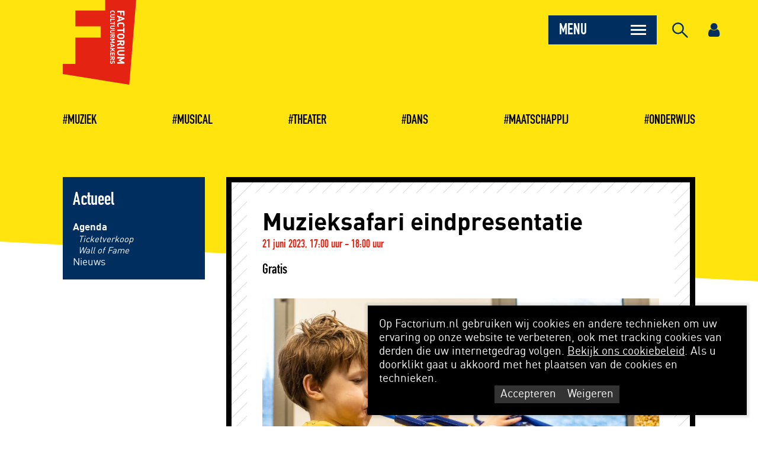

--- FILE ---
content_type: text/html; charset=utf-8
request_url: https://www.factorium.nl/actueel/agenda/muzieksafari-eindpresentatie-1
body_size: 8314
content:
<!DOCTYPE html>
<html lang="nl">
	<head>
	<meta name="viewport" content="width=device-width, initial-scale=1"/>
	<meta http-equiv="X-UA-Compatible" content="IE=edge" />
<meta http-equiv="content-type" content="text/html; charset=utf-8" />
<meta name="robots" content="index,follow" />
<meta name="generator" content="Wenetic CMS" />
<title>Muzieksafari eindpresentatie </title>
<meta property="og:title" content="Muzieksafari eindpresentatie " />
<link rel="canonical" href="https://www.factorium.nl/actueel/agenda/muzieksafari-eindpresentatie-1" />
<meta name="description" content="Check de agenda van Factorium voor toffe shows, workshops, concerten, specials, jamsessies, festivals en meer!" />
<meta property="og:description" content="Check de agenda van Factorium voor toffe shows, workshops, concerten, specials, jamsessies, festivals en meer!" />
<meta name="google-site-verification" content="IxNU80P4_zdnPw3DwHxr2e9kIBnuc_iZW896qKABFiY" />
<link rel="shortcut icon" type="image/ico" href="/_theme/factorium/images/favicon.ico" />
<link rel="apple-touch-icon" href="/_theme/factorium/images/apple-touch-icon.png" /><link rel="alternate" href="https://www.factorium.nl/actueel/agenda" hreflang="nl" /><meta name="viewport" content="width=device-width, initial-scale=1.0, minimum-scale=1"><meta property="og:type" content="article" /><meta name="twitter:description" content="Na tien weken oefenen staan de cursisten van de Muzieksafari op het podium met hun gekozen instrument en laten ze zien wat ze hebben geleerd." /><meta name="twitter:title" content="Muzieksafari eindpresentatie " /><meta property="og:image" content="https://www.factorium.nl/_asset/_private/agenda/15/Factorium_Instrumentenproeverij_lores-WilliamvanderVoort-23-1.jpg" /><meta name="twitter:card" content="summary_large_image" /><meta name="twitter:image" content="https://www.factorium.nl/_cache/_public/Factorium_Instrumentenproeverij_lores-WilliamvanderVoort-23-1_YXJfNjAweDMwMF9kXzFfanBnXy9fYXNzZXQvX3ByaXZhdGUvYWdlbmRhLzE1_814a28f1.jpg" />    <link rel="apple-touch-icon" sizes="180x180" href="/_theme/factorium/images/favicons/apple-touch-icon.png">
<link rel="icon" type="image/png" sizes="32x32" href="/_theme/factorium/images/favicons/favicon-32x32.png">
<link rel="icon" type="image/png" sizes="16x16" href="/_theme/factorium/images/favicons/favicon-16x16.png">
<link rel="manifest" href="/_theme/factorium/images/favicons/site.webmanifest">
<link rel="mask-icon" href="/_theme/factorium/images/favicons/safari-pinned-tab.svg" color="#e42313">
<meta name="msapplication-TileColor" content="#ffffff">
<meta name="theme-color" content="#ffffff">	<link rel="stylesheet" type="text/css" href="/_cache/_public/core_435215a7dd9b7a1110724f6b159a7ad9.css" nonce=""/>
<link rel="stylesheet" type="text/css" href="/_cache/_public/default_499b0ce2694d591b251bd8662b4c0f93.css" nonce=""/>
<link rel="stylesheet" type="text/css" media="screen" href="/_cache/_public/default_2316adca24edc97bb4c3a78ab11e4f68.css" nonce=""/>
<link rel="stylesheet" type="text/css" media="print" href="/_cache/_public/default_0e743e1ecea000f4af44de4c841177a7.css" nonce=""/>
	<script type="text/javascript" src="https://www.googletagmanager.com/gtag/js?id=G-DW2TRSW2M2"></script>
<script type="text/javascript" src="/_cache/_public/core_e9182b419ec906d31175775bc7fc6ccc.js"></script>
<script type="text/javascript" src="/_cache/_public/default_1e4d335fa74f591952075e36b0b28900.js"></script>
<script type="text/javascript" nonce="">		(function( $ ) {
		    $(document).ready(function(){
		        if (!localStorage.getItem('w-privacyalert-alert1-state') && !$.cookie('w-privacyalert-alert1-state')){
		            var iExpireTime = 730; // 2 Years
		            var privacyModal = new wPlugins.wModal({
		            // Overwrite template because we need two buttons (accept and decline)
		            template: '"<div class=\"w-modal-backdrop\">\r\n    <div class=\"w-modal-container\">\r\n        <div class=\"w-modal-title\"><\/div>\r\n        <div class=\"w-modal-content\"><\/div>\r\n        <div class=\"w-modal-button-container\">\r\n            <a class=\"w-modal-accept\">&check;<\/a><a class=\"w-modal-decline\">&times;<\/a>\r\n        <\/div>\r\n    <\/div>\r\n<\/div>\r\n"',
		                backdropClick: true,
		                onAccept: function(){
		                    $.cookie('w-privacyalert-alert1-state', '1', { expires: iExpireTime, path: '/' });
		                    localStorage.setItem('w-privacyalert-alert1-state', '1'); 
		                    window.location.reload();
		                },
		                onDecline: function() {
		                    $.cookie('w-privacyalert-alert1-state', '0', { expires: iExpireTime, path: '/' });
		                    localStorage.setItem('w-privacyalert-alert1-state', '0'); 
		                },
		                acceptText: 'Accepteren',
		                declineText: 'Weigeren'
		            });
					privacyModal.setContent('[base64]', true); 	
					privacyModal.setCustomClass('w-privacyalert-dark'); 	
					privacyModal.setPosition("bottom-right"); 	
					privacyModal.show();    
		        }
		    });
		}( jQuery )); </script>
	<meta name="facebook-domain-verification" content="y9om3rsrlhsn6fvp8gg8c8j5se02tw" />

<!-- Google Tag Manager -->
<script>(function(w,d,s,l,i){w[l]=w[l]||[];w[l].push({'gtm.start':
new Date().getTime(),event:'gtm.js'});var f=d.getElementsByTagName(s)[0],
j=d.createElement(s),dl=l!='dataLayer'?'&l='+l:'';j.async=true;j.src=
'https://www.googletagmanager.com/gtm.js?id='+i+dl;f.parentNode.insertBefore(j,f);
})(window,document,'script','dataLayer','GTM-MHS6V2H');</script>
<!-- End Google Tag Manager --></head>
	<body data-theme="alt">
		
        <header>
            <section class="grid">
                <div class="row">
                    <div class="col left">
                        <a class="logo" href="/">
                            <svg xmlns="http://www.w3.org/2000/svg" width="931.09" height="1070.92" viewBox="0 0 931.09 1070.92">
                                <title>Factorium</title>
                                <g>
                                    <polygon class="logo-shape" points="537.82 0 537.82 133.17 159.13 133.17 159.13 334 481.61 334 481.61 476.31 159.13 476.31 159.13 807.95 0 807.95 0 935.63 843.54 1070.92 931.09 0 537.82 0"/>
                                    <g>
                                        <polygon class="logo-text" points="766.83 155.22 744.23 155.22 744.23 191.51 728.21 191.51 728.21 155.22 690.87 155.22 690.87 137.26 782.85 137.26 782.85 197.85 766.83 197.85 766.83 155.22"/>
                                        <path class="logo-text" d="M754.77,236.11l-33.45-11.62v22.86Zm-64.85,21.45,16.27-5.43V219.44l-16.27-5.55V195.16l92,33.45V242.7l-92,33.59Z" transform="translate(0.95 0.52)"/>
                                        <path class="logo-text" d="M689.14,317.14c.41-26.39,21.11-36.12,46.77-33.84,15.9,0,27.4-.26,36.7,9,13.79,12.19,12.9,39.16-.52,50.38L760.2,330.83c7.34-5.51,9-19,1.68-25.06-3.88-3.49-8.27-4.52-26-4.52s-22.09,1-26,4.52c-7.33,6.05-5.67,19.55,1.69,25.06l-11.89,11.89c-6.47-6.59-10.6-13.83-10.6-25.58" transform="translate(0.95 0.52)"/>
                                        <polygon class="logo-text" points="766.83 392.1 690.87 392.1 690.87 374.13 766.83 374.13 766.83 350.11 782.85 350.11 782.85 416.13 766.83 416.13 766.83 392.1"/>
                                        <g>
                                            <path class="logo-text" d="M761.75,470c6.46-4.87,6.38-18.24,0-23.13-3.88-3.48-8.13-4.39-25.84-4.39s-22,.91-25.83,4.39c-6.38,4.9-6.47,18.25,0,23.13,3.87,3.48,8.15,4.52,25.83,4.52s22-1,25.84-4.52m-62.53,13.3c-13.38-11.82-13.31-37.89,0-49.74,9.3-9.3,20.8-9,36.69-9s27.4-.27,36.69,9c13.31,11.84,13.39,37.92,0,49.74-9.29,9.31-20.79,9.18-36.69,9.18s-27.39.13-36.69-9.18" transform="translate(0.95 0.52)"/>
                                            <path class="logo-text" d="M765.88,545.75V528.82H741.6v16.93c-.71,17.2,25,17.19,24.28,0m-76,14,36.68-18V528.82H689.92V510.88h92v36c1.48,32.66-43.13,40.42-52.31,13.05l-39.67,20.55Z" transform="translate(0.95 0.52)"/>
                                        </g>
                                        <rect class="logo-text" x="690.86" y="595.91" width="91.98" height="17.96"/>
                                        <path class="logo-text" d="M689.14,667.24c-.25-48.42,62.94-30.78,92.77-33.84v17.94H722.09c-10.59,0-16.93,6.22-16.93,15.9s6.34,16,16.93,16h59.82v17.82c-29.94-3.07-93,14.58-92.77-33.84" transform="translate(0.95 0.52)"/>
                                        <polygon class="logo-text" points="690.87 787.03 744.49 787.03 709.6 769.46 709.6 757.32 744.49 739.62 690.87 739.62 690.87 721.66 782.85 721.66 782.85 739.36 733.11 763.39 782.85 787.29 782.85 805 690.87 805 690.87 787.03"/>
                                    </g>
                                    <g>
                                        <path class="logo-text" d="M599.67,154.84c.27-16.89,13.51-23.12,30-21.66,10.17,0,17.53-.17,23.48,5.78,8.84,7.81,8.27,25.08-.33,32.26l-7.61-7.61c4.7-3.52,5.78-12.18,1.08-16-2.48-2.24-5.3-2.9-16.62-2.9s-14.15.66-16.63,2.9c-4.7,3.87-3.63,12.51,1.08,16l-7.61,7.61A21.45,21.45,0,0,1,599.67,154.84Z" transform="translate(0.95 0.52)"/>
                                        <path class="logo-text" d="M599.67,202.43c-.15-31,40.29-19.71,59.39-21.67v11.49H620.77c-6.79,0-10.84,4-10.84,10.18s4.05,10.26,10.84,10.26h38.29V224.1C639.89,222.14,599.54,233.44,599.67,202.43Z" transform="translate(0.95 0.52)"/>
                                        <path class="logo-text" d="M600.17,237h58.89v11.49H610.43v26.72H600.17Z" transform="translate(0.95 0.52)"/>
                                        <path class="logo-text" d="M648.8,300.41H600.17v-11.5H648.8V273.52h10.26v42.27H648.8Z" transform="translate(0.95 0.52)"/>
                                        <path class="logo-text" d="M599.67,345.92c-.15-31,40.29-19.71,59.39-21.67v11.5H620.77c-6.79,0-10.84,4-10.84,10.17s4.05,10.26,10.84,10.26h38.29V367.6C639.89,365.63,599.54,376.93,599.67,345.92Z" transform="translate(0.95 0.52)"/>
                                        <path class="logo-text" d="M599.67,401.2c-.15-31,40.29-19.71,59.39-21.67V391H620.77c-6.79,0-10.84,4-10.84,10.17s4.05,10.26,10.84,10.26h38.29v11.42C639.89,420.91,599.54,432.21,599.67,401.2Z" transform="translate(0.95 0.52)"/>
                                        <path class="logo-text" d="M600.17,467l23.49-11.5v-8.27H600.17v-11.5h58.89V458.8c1.28,20.86-27.89,25.69-33.5,8.35L600.17,480.3Zm48.63-8.94V447.22H633.25v10.83C632.8,469.06,649.26,469.06,648.8,458.05Z" transform="translate(0.95 0.52)"/>
                                        <path class="logo-text" d="M600.17,531.7h34.32l-22.32-11.26v-7.77l22.32-11.33H600.17v-11.5h58.89v11.34l-31.84,15.38,31.84,15.3V543.2H600.17Z" transform="translate(0.95 0.52)"/>
                                        <path class="logo-text" d="M600.17,590.45,610.59,587V566.05l-10.42-3.55v-12l58.89,21.43v9l-58.89,21.51Zm41.52-13.72-21.42-7.45v14.64Z" transform="translate(0.95 0.52)"/>
                                        <path class="logo-text" d="M600.17,644,627,628.86l-9.1-7.61h-17.7V609.76h58.89v11.49H633.42L659.06,642v14l-23.41-19.53L600.17,657.4Z" transform="translate(0.95 0.52)"/>
                                        <path class="logo-text" d="M600.17,664.79h58.89v38.79H648.8v-27.3H635v23.25H624.73V676.28h-14.3v27.3H600.17Z" transform="translate(0.95 0.52)"/>
                                        <path class="logo-text" d="M600.17,746.12l23.49-11.49v-8.28H600.17v-11.5h58.89v23.08c1.28,20.87-27.89,25.69-33.5,8.36l-25.39,13.15Zm48.63-8.93V726.35H633.25v10.84C632.8,748.19,649.26,748.19,648.8,737.19Z" transform="translate(0.95 0.52)"/>
                                        <path class="logo-text" d="M599.67,785.19c0-8.93,1.91-15.72,7.78-21.51l7.44,7.45c-6.22,5.3-8,24.71,2.32,24.64,4.53-.13,6.32-2.24,7-7,.71-5.91,1.74-15,5.88-18.53,11.57-10.16,30.5-1.53,29.44,16.29,0,8.11-2,14-6.87,19l-7.2-7.28c12.42-14.72-5.58-31.43-9.92-14-.69,5.67-1.83,15.08-5.54,18.19C617.57,813.82,598.18,803.23,599.67,785.19Z" transform="translate(0.95 0.52)"/>
                                    </g>
                                </g>
                            </svg>
                        </a>
                    </div>
                    <div class="col right">
                        <div class="menu-container">
                            <nav id="top-nav">
                                                            </nav>
                            <div class="menu-toggle">
                                <span class="menu-text">
                                    <span class="menu">Menu</span>
                                    <span class="close-text">Sluiten</span>
                                </span>
                                <div class="navicon-button"><div class="navicon"></div></div>
                            </div>
                            <div class="main-nav-container">
                            <nav id="main-nav" class="grid">
                                <div class="row">
                                    <ul id="main-menu">
			<li class="link">
			<a href="/aanbod">Aanbod</a>
			<ul>
			<li class="link">
			<a href="/aanbod">Cursusaanbod 25/26</a>
			<ul>
			<li class="link">
			<a href="/muziekhuis">#Muziek</a>
					</li>
			<li class="link">
			<a href="/musicallfactory">#Musical</a>
					</li>
			<li class="link">
			<a href="/danshuis">#Dans</a>
					</li>
			<li class="link">
			<a href="/theaterhuis">#Theater</a>
					</li>
			<li class="link">
			<a href="https://www.factorium.nl/maatschappij">#Maatschappij</a>
					</li>
			<li class="link">
			<a href="/onderwijs">#Onderwijs</a>
					</li>
		</ul>		</li>
			<li class="link">
			<a href="/aanbod/lesvormen-en-tarieven-1">Lesvormen en tarieven </a>
					</li>
			<li class="link">
			<a href="/aanbod/proeflesformulier">Proefles volgen</a>
					</li>
			<li class="link">
			<a href="/aanbod/audities-1">Talenttrajecten</a>
					</li>
			<li class="link">
			<a href="/aanbod/popcorn">POPCORN</a>
					</li>
			<li class="link">
			<a href="/aanbod/kunst-op-recept">Kunst op Recept</a>
			<ul>
			<li class="link">
			<a href="/aanbod/kunst-op-recept/handleiding-verwijzen-zorgprofessionals-kunst-op-recept">Handleiding verwijzen zorgprofessionals</a>
					</li>
			<li class="link">
			<a href="/aanbod/kunst-op-recept/culturele-cursussen-inhoudelijk">Culturele cursussen inhoudelijk</a>
					</li>
		</ul>		</li>
		</ul>		</li>
			<li class="section">
			<a href="/actueel/agenda">Actueel </a>
			<ul>
			<li class="section">
			<a href="/actueel/agenda">Agenda</a>
			<ul>
			<li class="link">
			<a href="https://factorium.nl/shop">Ticketverkoop</a>
					</li>
			<li class="link">
			<a href="https://www.factorium.nl/walloffame">Wall of Fame</a>
					</li>
		</ul>		</li>
			<li class="link">
			<a href="/actueel/nieuws">Nieuws</a>
			<ul>
			<li class="link">
			<a href="/actueel/nieuws/stories">Stories</a>
					</li>
		</ul>		</li>
		</ul>		</li>
			<li class="link">
			<a href="/verhuur">Verhuur</a>
			<ul>
			<li class="link">
			<a href="/verhuur/tarieven">Tarieven</a>
					</li>
			<li class="link">
			<a href="/verhuur/factorium-theater">Factorium Theater </a>
					</li>
			<li class="link">
			<a href="/verhuur/foyer">Foyer</a>
					</li>
			<li class="link">
			<a href="/verhuur/dansstudios">Dansstudio's</a>
					</li>
			<li class="link">
			<a href="/verhuur/oefenruimtes">Oefenruimtes </a>
					</li>
			<li class="link">
			<a href="/verhuur/workshopruimtes">Workshopruimtes </a>
					</li>
			<li class="link">
			<a href="/verhuur/vergaderruimtes">Vergaderruimtes </a>
					</li>
			<li class="link">
			<a href="/verhuur/horeca">Horeca</a>
					</li>
			<li class="link">
			<a href="/verhuur/instrument-huren-1">Instrument huren</a>
					</li>
			<li class="link">
			<a href="/verhuur/huurvoorwaarden">Huurvoorwaarden</a>
					</li>
		</ul>		</li>
			<li class="link">
			<a href="/praktische-info-1/inschrijfvoorwaarden/inschrijfvoorwaarden">Praktische info</a>
			<ul>
			<li class="link">
			<a href="/praktische-info-1/inschrijfvoorwaarden/inschrijfvoorwaarden">Inschrijfvoorwaarden</a>
					</li>
			<li class="link">
			<a href="/praktische-info-1/tegemoetkoming-kosten">Tegemoetkoming kosten</a>
					</li>
			<li class="link">
			<a href="/praktische-info-1/jouw-persoonlijke-situatie/gegevens-wijzigen">Jouw persoonlijke situatie</a>
					</li>
			<li class="link">
			<a href="/praktische-info-1/elektronische-leeromgeving">Elektronische leeromgeving </a>
					</li>
			<li class="link">
			<a href="/praktische-info-1/vakantieplanning">Vakantieplanning</a>
					</li>
		</ul>		</li>
			<li class="link">
			<a href="/over-factorium">Over Factorium</a>
			<ul>
			<li class="link">
			<a href="/over-factorium/kwaliteit-dienstverlening">Kwaliteit dienstverlening</a>
					</li>
			<li class="link">
			<a href="/over-factorium/team">Team</a>
					</li>
			<li class="link">
			<a href="/over-factorium/raad-van-toezicht">Raad van Toezicht </a>
					</li>
			<li class="link">
			<a href="/over-factorium/partners">Partners</a>
					</li>
			<li class="link">
			<a href="/over-factorium/doorverwijspartners">Doorverwijspartners</a>
					</li>
			<li class="link">
			<a href="/over-factorium/informatie-zzp-ers">Informatie zzp'ers</a>
					</li>
			<li class="link">
			<a href="/over-factorium/vacatures">Vacatures</a>
					</li>
			<li class="link">
			<a href="/over-factorium/downloads">Downloads </a>
					</li>
			<li class="link">
			<a href="/over-factorium/contact-1/algemeen">Contact</a>
			<ul>
			<li class="link">
			<a href="/over-factorium/contact-1/algemeen">Contactgegevens</a>
					</li>
			<li class="link">
			<a href="/over-factorium/contact-1/locaties">Locaties</a>
					</li>
			<li class="link">
			<a href="/over-factorium/contact-1/compliment-of-klacht">Compliment of klacht</a>
					</li>
			<li class="link">
			<a href="/over-factorium/contact-1/pers">Pers</a>
					</li>
			<li class="link">
			<a href="/over-factorium/contact-1/jouw-kunst-en-cultuur-in-de-spotlights">Jouw kunst & cultuur in de spotlights</a>
					</li>
		</ul>		</li>
		</ul>		</li>
		</ul>                                                                    </div>
                            </nav>
                            </div>
                                                        <div class="search-icon">
                                <div class="img">
                                    <svg id="search-icon" xmlns="http://www.w3.org/2000/svg" width="26.83" height="26.25" viewBox="0 0 26.83 26.25">
                                        <title>search</title>
                                        <rect class="cls-1" x="19.85" y="13.53" width="2.43" height="13.89" transform="translate(-8.31 20.9) rotate(-45)"/>
                                        <path class="cls-1" d="M9.89,19.77a9.89,9.89,0,1,1,9.89-9.89h0A9.9,9.9,0,0,1,9.89,19.77Zm0-17.35A7.47,7.47,0,1,0,17.35,9.9h0A7.48,7.48,0,0,0,9.89,2.42Z" transform="translate(0 0.01)"/>
                                    </svg>

                                </div>
                            </div>
                            <div id="search">
                                <div class="search-wrap">
                                    <div class="search searchForm"
         >
	<div class="moduleTitle">Doorzoek de website...</div>
	<div class="form" id="form-element-7-696d85cc2db97-holder">
		<form
		id="form-element-7-696d85cc2db97"				method="get"
		action="https://www.factorium.nl/search"
		        	>
					<div  id="form-element-9-696d85cc2dbc7-holder" class="input hidden">
	<input
		id="form-element-9-696d85cc2dbc7"
		class="s-hidden-field"		type="hidden"
		name="s"
		value="59"
					/>
    </div>
					<div  id="form-element-8-696d85cc2dbb5-holder"
     class="input text">
        <input
        id="form-element-8-696d85cc2dbb5"
        class="autoComp-search-query"                                                                placeholder=""        type="text"
        name="q"
        value=""
                    />
            </div>
					<div  id="form-element-10-696d85cc2dbd6-holder" class="input submit">
	<input
		id="form-element-10-696d85cc2dbd6"
		class="btn"
										type="submit"
		name="search"
		value="Zoeken"
			 />
    </div>			</form>
</div></div>                                </div>
                            </div>
                                                        <a class="portal" href="https://elo.factorium.nl/login/index.php" target=""></a>                                                    </div>
                    </div>
                </div>
            </section>
                                    <section class="grid"><div class="row"><div class="snippet index w-s-hashtagmenu"
         >
	<nav id="hashtag-nav">
    <ul id="hashtag-menu">
			<li class="link">
			<a href="/muziekhuis">Muziek</a>
					</li>
			<li class="link">
			<a href="/musicallfactory">Musical</a>
					</li>
			<li class="link">
			<a href="/theaterhuis">Theater</a>
					</li>
			<li class="link">
			<a href="/danshuis">Dans</a>
					</li>
			<li class="link">
			<a href="/maatschappij">Maatschappij</a>
					</li>
			<li class="link">
			<a href="/onderwijs">Onderwijs</a>
					</li>
		</ul></nav></div></div></section>
                    </header>

                        
        <main>
            <section class="grid bannercontent"><div class="row"></div></section>
                                                        <section class="grid default">
                        <div class="row cols">
                            <div class="col left">
                                <div class="aside-nav-container">
                                    <nav id="aside-nav">
                                        <a class="title" href="/actueel/agenda">Actueel </a>
                                        <ul id="aside-menu">
			<li class="section">
			<a href="/actueel/agenda">Agenda</a>
			<ul>
			<li class="link">
			<a href="https://factorium.nl/shop">Ticketverkoop</a>
					</li>
			<li class="link">
			<a href="https://www.factorium.nl/walloffame">Wall of Fame</a>
					</li>
		</ul>		</li>
			<li class="link">
			<a href="/actueel/nieuws">Nieuws</a>
					</li>
		</ul>                                                                            </nav>
                                </div>
                                                            </div>
                            <div class="col right">
                                <div class="agenda list"
         >
	<div class="agendaView">
    <div class="inner">
        <h1>Muzieksafari eindpresentatie </h1>
        <div class="date">
            <span>
                                                21 juni 2023, 17:00 uur            </span>
                                                                - <span>
                18:00 uur            </span>
                    </div>
                    <div class="price">Gratis</div>
                            <div class="img">
                <img src="/_cache/_public/Factorium_Instrumentenproeverij_lores-WilliamvanderVoort-23-1_cl8xMjgweDcyMF9kXzFfanBnXy9fYXNzZXQvX3ByaXZhdGUvYWdlbmRhLzE1_77f5babc.jpg" alt="Muzieksafari eindpresentatie " />
            </div>
                            <div class="category">
                                <span>#Factorium</span><span>#Muziek</span>            </div>
                <div class="agenda-information">
                            <div class="location-container">
                    <strong>Datum:</strong>
                    <span>21 juni 2023</span>
                </div>
                                        <div class="time-container">
                    <strong>Tijd:</strong>
                    <span>
                    17:00                     - 18:00                </span>
                </div>
                                                    <div class="price-container">
                    <strong>Prijs:</strong>
                    <span>Gratis</span>
                </div>
                                </div>
        <div class="description">
            <p><strong>Na tien weken oefenen staan de cursisten van de <a href="https://www.factorium.nl/aanbod/muzieksafari">Muzieksafari</a> op het podium met hun gekozen instrument en laten ze zien wat ze hebben geleerd.</strong></p>
<p>Bij de Muzieksafari ga je samen met anderen muziek maken op het instrument dat jij wilt bespelen. Per instrument worden er teams gevormd. Hierin ga je samen aan de slag om zo de basis aan te leren. Al na een paar lessen komen de teams bij elkaar en wordt er een echt orkest gevormd. Weet je nog niet welk instrument je wilt bespelen? Geen probleem! Bij de Muzieksafari kun je na tien weken wisselen van instrument.</p>
<p>De leerlingen van de Muzieksafari hebben de afgelopen weken verschillende liedjes gespeeld en laten tijdens de eindpresentatie zien en horen wat ze hebben geleerd. Het vindt plaats in de foyer en is <strong>gratis voor iedereen</strong>, dus vrienden en familie, maar ook kinderen die misschien mee willen op de volgende safari en nieuwsgierig zijn!<br /> <br />Tijd: 17:00 &ndash; 18:00<br />Docenten: Niek Jacobs, Hadewych Peters</p>
<p><a class="readmore-alt" href="https://www.factorium.nl/actueel/factoriumvoorkids6tot12">Meer Factorium voor kids (6-12 jaar)</a></p>
<p><iframe title="YouTube video player" src="https://www.youtube.com/embed/f4dUHbcj6jU" width="100%" height="315" frameborder="0" allowfullscreen=""></iframe></p>
<p><sup>Foto: Cloakture photography</sup></p>        </div>
                <a class="readmore back" href="/actueel/agenda/agenda-archief">Terug</a>
    </div>
</div></div>
<div class="share index"
         >
	<span>Deze pagina delen via:</span>
<span >
            <a class="facebook"
           href="https://www.facebook.com/sharer/sharer.php?u=https%3A%2F%2Fwww.factorium.nl%2Factueel%2Fagenda%2Fmuzieksafari-eindpresentatie-1%3Futm_source%3DFacebook%26utm_medium%3DShare%26utm_content%3DMuzieksafari%2Beindpresentatie%2B%26utm_campaign%3DSocial%2Bmedia%2Bshares"></a>
    	        <a class="twitter"
           href="https://twitter.com/intent/tweet?url=https%3A%2F%2Fwww.factorium.nl%2Factueel%2Fagenda%2Fmuzieksafari-eindpresentatie-1"></a>
					        <a class="mail"
           href="mailto:?subject=Muzieksafari+eindpresentatie+&body=https%3A%2F%2Fwww.factorium.nl%2Factueel%2Fagenda%2Fmuzieksafari-eindpresentatie-1"></a>
		</span></div>                            </div>
                        </div>
                    </section>
                                                                <section class="grid default6"><div class="row"><div class="mailchimp index"
         >
	<div class="w-mailchimp-wrap">
            <div class="w-mailchimp-text">
                            <div class="w-mailchimp-intro"><h1 style="text-align: center;">Houd me op de hoogte!</h1>
<p class="highlight groter" style="text-align: center;"><span class="dinScript rood">Schrijf je in voor de Factorium nieuwsbrief</span></p></div>
                                </div>
        <div class="form" id="form-element-1-696d85cc2ccec-holder">
		<form
		id="form-element-1-696d85cc2ccec"				method="post"
		action="/actueel/agenda/muzieksafari-eindpresentatie-1"
		        	>
					<div  id="form-element-2-696d85cc2cd76-holder" class="input hidden">
	<input
		id="form-element-2-696d85cc2cd76"
				type="hidden"
		name="__formFootprint"
		value="mailchimp_96"
					/>
    </div>
					<div  id="form-element-3-696d85cc2d119-holder" class="input hidden">
	<input
		id="form-element-3-696d85cc2d119"
				type="hidden"
		name="_csrf_token"
		value="KkWgU2WFxugCOBK3nJePSHgeZn3ZA31X-dlnm04iXbs"
					/>
    </div>
					<div  id="form-element-4-696d85cc2d165-holder"
     class="input text required">
    	<label
						for="form-element-4-696d85cc2d165"			>
		E-mailadres	</label>
    <input
        id="form-element-4-696d85cc2d165"
                                                                                type="text"
        name="mailchimp_email_address"
        value=""
                    />
            </div>
					<div  id="form-element-6-696d85cc2d2af-holder" class="input submit">
	<input
		id="form-element-6-696d85cc2d2af"
		class="btn"
										type="submit"
		name="submit"
		value="Inschrijven"
			 />
    </div>			</form>
</div></div></div></div></section>
                                    </main>
        <footer>
            <section class="grid">
                <div class="row">
                                    </div>
            </section>
            <section class="grid">
                <div class="row cols">
                    <div class="col left">
                        <div class="logo-container">
                        <a class="logo" href="/">
                            <svg xmlns="http://www.w3.org/2000/svg" width="931.09" height="1070.92" viewBox="0 0 931.09 1070.92">
                                <title>Factorium</title>
                                <g>
                                    <polygon class="logo-shape" points="537.82 0 537.82 133.17 159.13 133.17 159.13 334 481.61 334 481.61 476.31 159.13 476.31 159.13 807.95 0 807.95 0 935.63 843.54 1070.92 931.09 0 537.82 0"/>
                                    <g>
                                        <polygon class="logo-text" points="766.83 155.22 744.23 155.22 744.23 191.51 728.21 191.51 728.21 155.22 690.87 155.22 690.87 137.26 782.85 137.26 782.85 197.85 766.83 197.85 766.83 155.22"/>
                                        <path class="logo-text" d="M754.77,236.11l-33.45-11.62v22.86Zm-64.85,21.45,16.27-5.43V219.44l-16.27-5.55V195.16l92,33.45V242.7l-92,33.59Z" transform="translate(0.95 0.52)"/>
                                        <path class="logo-text" d="M689.14,317.14c.41-26.39,21.11-36.12,46.77-33.84,15.9,0,27.4-.26,36.7,9,13.79,12.19,12.9,39.16-.52,50.38L760.2,330.83c7.34-5.51,9-19,1.68-25.06-3.88-3.49-8.27-4.52-26-4.52s-22.09,1-26,4.52c-7.33,6.05-5.67,19.55,1.69,25.06l-11.89,11.89c-6.47-6.59-10.6-13.83-10.6-25.58" transform="translate(0.95 0.52)"/>
                                        <polygon class="logo-text" points="766.83 392.1 690.87 392.1 690.87 374.13 766.83 374.13 766.83 350.11 782.85 350.11 782.85 416.13 766.83 416.13 766.83 392.1"/>
                                        <g>
                                            <path class="logo-text" d="M761.75,470c6.46-4.87,6.38-18.24,0-23.13-3.88-3.48-8.13-4.39-25.84-4.39s-22,.91-25.83,4.39c-6.38,4.9-6.47,18.25,0,23.13,3.87,3.48,8.15,4.52,25.83,4.52s22-1,25.84-4.52m-62.53,13.3c-13.38-11.82-13.31-37.89,0-49.74,9.3-9.3,20.8-9,36.69-9s27.4-.27,36.69,9c13.31,11.84,13.39,37.92,0,49.74-9.29,9.31-20.79,9.18-36.69,9.18s-27.39.13-36.69-9.18" transform="translate(0.95 0.52)"/>
                                            <path class="logo-text" d="M765.88,545.75V528.82H741.6v16.93c-.71,17.2,25,17.19,24.28,0m-76,14,36.68-18V528.82H689.92V510.88h92v36c1.48,32.66-43.13,40.42-52.31,13.05l-39.67,20.55Z" transform="translate(0.95 0.52)"/>
                                        </g>
                                        <rect class="logo-text" x="690.86" y="595.91" width="91.98" height="17.96"/>
                                        <path class="logo-text" d="M689.14,667.24c-.25-48.42,62.94-30.78,92.77-33.84v17.94H722.09c-10.59,0-16.93,6.22-16.93,15.9s6.34,16,16.93,16h59.82v17.82c-29.94-3.07-93,14.58-92.77-33.84" transform="translate(0.95 0.52)"/>
                                        <polygon class="logo-text" points="690.87 787.03 744.49 787.03 709.6 769.46 709.6 757.32 744.49 739.62 690.87 739.62 690.87 721.66 782.85 721.66 782.85 739.36 733.11 763.39 782.85 787.29 782.85 805 690.87 805 690.87 787.03"/>
                                    </g>
                                    <g>
                                        <path class="logo-text" d="M599.67,154.84c.27-16.89,13.51-23.12,30-21.66,10.17,0,17.53-.17,23.48,5.78,8.84,7.81,8.27,25.08-.33,32.26l-7.61-7.61c4.7-3.52,5.78-12.18,1.08-16-2.48-2.24-5.3-2.9-16.62-2.9s-14.15.66-16.63,2.9c-4.7,3.87-3.63,12.51,1.08,16l-7.61,7.61A21.45,21.45,0,0,1,599.67,154.84Z" transform="translate(0.95 0.52)"/>
                                        <path class="logo-text" d="M599.67,202.43c-.15-31,40.29-19.71,59.39-21.67v11.49H620.77c-6.79,0-10.84,4-10.84,10.18s4.05,10.26,10.84,10.26h38.29V224.1C639.89,222.14,599.54,233.44,599.67,202.43Z" transform="translate(0.95 0.52)"/>
                                        <path class="logo-text" d="M600.17,237h58.89v11.49H610.43v26.72H600.17Z" transform="translate(0.95 0.52)"/>
                                        <path class="logo-text" d="M648.8,300.41H600.17v-11.5H648.8V273.52h10.26v42.27H648.8Z" transform="translate(0.95 0.52)"/>
                                        <path class="logo-text" d="M599.67,345.92c-.15-31,40.29-19.71,59.39-21.67v11.5H620.77c-6.79,0-10.84,4-10.84,10.17s4.05,10.26,10.84,10.26h38.29V367.6C639.89,365.63,599.54,376.93,599.67,345.92Z" transform="translate(0.95 0.52)"/>
                                        <path class="logo-text" d="M599.67,401.2c-.15-31,40.29-19.71,59.39-21.67V391H620.77c-6.79,0-10.84,4-10.84,10.17s4.05,10.26,10.84,10.26h38.29v11.42C639.89,420.91,599.54,432.21,599.67,401.2Z" transform="translate(0.95 0.52)"/>
                                        <path class="logo-text" d="M600.17,467l23.49-11.5v-8.27H600.17v-11.5h58.89V458.8c1.28,20.86-27.89,25.69-33.5,8.35L600.17,480.3Zm48.63-8.94V447.22H633.25v10.83C632.8,469.06,649.26,469.06,648.8,458.05Z" transform="translate(0.95 0.52)"/>
                                        <path class="logo-text" d="M600.17,531.7h34.32l-22.32-11.26v-7.77l22.32-11.33H600.17v-11.5h58.89v11.34l-31.84,15.38,31.84,15.3V543.2H600.17Z" transform="translate(0.95 0.52)"/>
                                        <path class="logo-text" d="M600.17,590.45,610.59,587V566.05l-10.42-3.55v-12l58.89,21.43v9l-58.89,21.51Zm41.52-13.72-21.42-7.45v14.64Z" transform="translate(0.95 0.52)"/>
                                        <path class="logo-text" d="M600.17,644,627,628.86l-9.1-7.61h-17.7V609.76h58.89v11.49H633.42L659.06,642v14l-23.41-19.53L600.17,657.4Z" transform="translate(0.95 0.52)"/>
                                        <path class="logo-text" d="M600.17,664.79h58.89v38.79H648.8v-27.3H635v23.25H624.73V676.28h-14.3v27.3H600.17Z" transform="translate(0.95 0.52)"/>
                                        <path class="logo-text" d="M600.17,746.12l23.49-11.49v-8.28H600.17v-11.5h58.89v23.08c1.28,20.87-27.89,25.69-33.5,8.36l-25.39,13.15Zm48.63-8.93V726.35H633.25v10.84C632.8,748.19,649.26,748.19,648.8,737.19Z" transform="translate(0.95 0.52)"/>
                                        <path class="logo-text" d="M599.67,785.19c0-8.93,1.91-15.72,7.78-21.51l7.44,7.45c-6.22,5.3-8,24.71,2.32,24.64,4.53-.13,6.32-2.24,7-7,.71-5.91,1.74-15,5.88-18.53,11.57-10.16,30.5-1.53,29.44,16.29,0,8.11-2,14-6.87,19l-7.2-7.28c12.42-14.72-5.58-31.43-9.92-14-.69,5.67-1.83,15.08-5.54,18.19C617.57,813.82,598.18,803.23,599.67,785.19Z" transform="translate(0.95 0.52)"/>
                                    </g>
                                </g>
                            </svg>
                        </a>
                        </div>
                    </div>
                    <div class="col right">
                        <div class="nav-container">
                            <nav id="footer-nav">
                                <ul id="footer-menu">
			<li class="link">
			<a href="/">Factorium</a>
					</li>
			<li class="link">
			<a href="/inschrijfvoorwaarden">Inschrijfvoorwaarden</a>
					</li>
			<li class="link">
			<a href="/privacy-statement">Privacy statement </a>
					</li>
		</ul>                            </nav>
                        </div>
                        <div class="social-media">
                            <div class="social-media-title">Volg ons!</div>
	                                                        <a class="facebook" href="https://www.facebook.com/FactoriumCultuurmakers" target=""></a>
	                                                        <a class="youtube" href="https://www.youtube.com/user/FactoriumOnline/videos" target=""></a>
	                                                        <a class="instagram" href="https://www.instagram.com/factoriumcultuurmakers/" target=""></a>
	                                                </div>
                    </div>
                </div>
                <div class="row">
	                <div class="copyright">&copy;&nbsp;2026 Factorium</div>                </div>
            </section>
        </footer>

	<!-- Google Tag Manager (noscript) -->
<noscript><iframe src="https://www.googletagmanager.com/ns.html?id=GTM-MHS6V2H"
height="0" width="0" style="display:none;visibility:hidden"></iframe></noscript>
<!-- End Google Tag Manager (noscript) --></body>
</html>


--- FILE ---
content_type: image/svg+xml
request_url: https://www.factorium.nl/_theme/factorium/images/frontend/chevron-black.svg
body_size: 209
content:
<svg id="Layer_1" data-name="Layer 1" xmlns="http://www.w3.org/2000/svg" width="17.12" height="26.82" viewBox="0 0 17.12 26.82"><defs><style>.cls-1{fill:#1d1d1b;}</style></defs><title>chevron-black</title><polygon class="cls-1" points="3.88 26.82 0.35 23.28 10.05 13.58 0 3.54 3.54 0 17.12 13.58 3.88 26.82"/></svg>